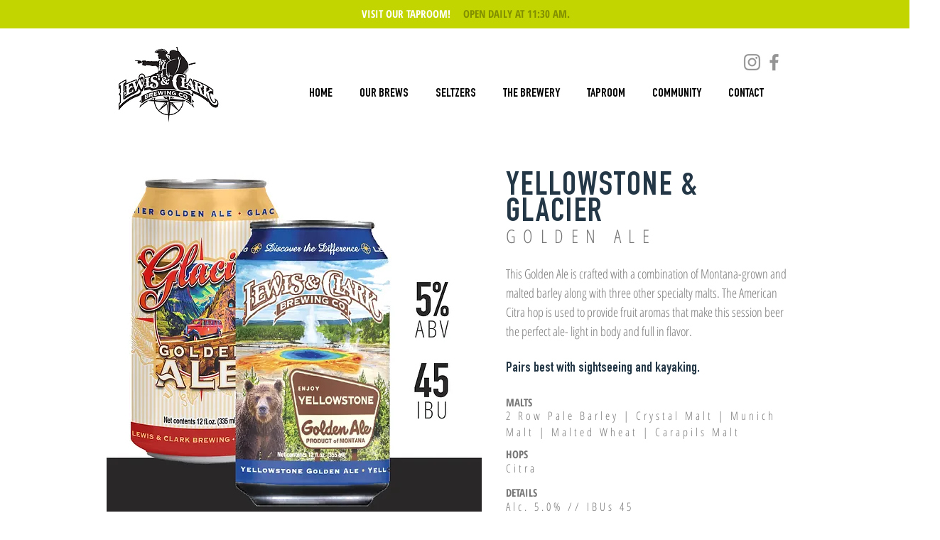

--- FILE ---
content_type: text/css; charset=utf-8
request_url: https://www.lewisandclarkbrewing.com/_serverless/pro-gallery-css-v4-server/layoutCss?ver=2&id=comp-lmfc0dbv&items=3619_1536_1536%7C3619_1536_1536%7C3619_1536_1536%7C3619_1536_1536%7C3619_1536_1536%7C3619_1536_1536%7C3619_1536_1536%7C3619_1536_1536%7C3619_1536_1536%7C3619_1536_1536%7C3619_1536_1536%7C3619_1536_1536%7C3619_1536_1536%7C3619_1536_1536%7C3619_1536_1536%7C3619_1536_1536%7C3619_1536_1536%7C3619_1536_1536%7C3619_1536_1536%7C3619_1536_1536&container=973_1280_423_720&options=layoutParams_cropRatio:1.3333333333333333%7ClayoutParams_structure_galleryRatio_value:0%7ClayoutParams_repeatingGroupTypes:%7ClayoutParams_gallerySpacing:0%7CgroupTypes:1%7CnumberOfImagesPerRow:3%7CcollageAmount:0.8%7CtextsVerticalPadding:0%7CtextsHorizontalPadding:0%7CcalculateTextBoxHeightMode:MANUAL%7CtargetItemSize:45%7CcubeRatio:1.3333333333333333%7CexternalInfoHeight:0%7CexternalInfoWidth:0%7CisRTL:false%7CisVertical:false%7CminItemSize:120%7CgroupSize:1%7CchooseBestGroup:true%7CcubeImages:false%7CcubeType:fit%7CsmartCrop:false%7CcollageDensity:1%7CimageMargin:10%7ChasThumbnails:false%7CgalleryThumbnailsAlignment:bottom%7CgridStyle:1%7CtitlePlacement:SHOW_ON_HOVER%7CarrowsSize:23%7CslideshowInfoSize:200%7CimageInfoType:NO_BACKGROUND%7CtextBoxHeight:0%7CscrollDirection:1%7CgalleryLayout:4%7CgallerySizeType:smart%7CgallerySize:45%7CcropOnlyFill:true%7CnumberOfImagesPerCol:1%7CgroupsPerStrip:0%7Cscatter:0%7CenableInfiniteScroll:true%7CthumbnailSpacings:5%7CarrowsPosition:0%7CthumbnailSize:120%7CcalculateTextBoxWidthMode:PERCENT%7CtextBoxWidthPercent:50%7CuseMaxDimensions:false%7CrotatingGroupTypes:%7CfixedColumns:0%7CrotatingCropRatios:%7CgallerySizePx:0%7CplaceGroupsLtr:false
body_size: 76
content:
#pro-gallery-comp-lmfc0dbv .pro-gallery-parent-container{ width: 1280px !important; height: 423px !important; } #pro-gallery-comp-lmfc0dbv [data-hook="item-container"][data-idx="0"].gallery-item-container{opacity: 1 !important;display: block !important;transition: opacity .2s ease !important;top: 0px !important;left: 0px !important;right: auto !important;height: 423px !important;width: 423px !important;} #pro-gallery-comp-lmfc0dbv [data-hook="item-container"][data-idx="0"] .gallery-item-common-info-outer{height: 100% !important;} #pro-gallery-comp-lmfc0dbv [data-hook="item-container"][data-idx="0"] .gallery-item-common-info{height: 100% !important;width: 100% !important;} #pro-gallery-comp-lmfc0dbv [data-hook="item-container"][data-idx="0"] .gallery-item-wrapper{width: 423px !important;height: 423px !important;margin: 0 !important;} #pro-gallery-comp-lmfc0dbv [data-hook="item-container"][data-idx="0"] .gallery-item-content{width: 423px !important;height: 423px !important;margin: 0px 0px !important;opacity: 1 !important;} #pro-gallery-comp-lmfc0dbv [data-hook="item-container"][data-idx="0"] .gallery-item-hover{width: 423px !important;height: 423px !important;opacity: 1 !important;} #pro-gallery-comp-lmfc0dbv [data-hook="item-container"][data-idx="0"] .item-hover-flex-container{width: 423px !important;height: 423px !important;margin: 0px 0px !important;opacity: 1 !important;} #pro-gallery-comp-lmfc0dbv [data-hook="item-container"][data-idx="0"] .gallery-item-wrapper img{width: 100% !important;height: 100% !important;opacity: 1 !important;} #pro-gallery-comp-lmfc0dbv [data-hook="item-container"][data-idx="1"].gallery-item-container{opacity: 1 !important;display: block !important;transition: opacity .2s ease !important;top: 0px !important;left: 433px !important;right: auto !important;height: 423px !important;width: 423px !important;} #pro-gallery-comp-lmfc0dbv [data-hook="item-container"][data-idx="1"] .gallery-item-common-info-outer{height: 100% !important;} #pro-gallery-comp-lmfc0dbv [data-hook="item-container"][data-idx="1"] .gallery-item-common-info{height: 100% !important;width: 100% !important;} #pro-gallery-comp-lmfc0dbv [data-hook="item-container"][data-idx="1"] .gallery-item-wrapper{width: 423px !important;height: 423px !important;margin: 0 !important;} #pro-gallery-comp-lmfc0dbv [data-hook="item-container"][data-idx="1"] .gallery-item-content{width: 423px !important;height: 423px !important;margin: 0px 0px !important;opacity: 1 !important;} #pro-gallery-comp-lmfc0dbv [data-hook="item-container"][data-idx="1"] .gallery-item-hover{width: 423px !important;height: 423px !important;opacity: 1 !important;} #pro-gallery-comp-lmfc0dbv [data-hook="item-container"][data-idx="1"] .item-hover-flex-container{width: 423px !important;height: 423px !important;margin: 0px 0px !important;opacity: 1 !important;} #pro-gallery-comp-lmfc0dbv [data-hook="item-container"][data-idx="1"] .gallery-item-wrapper img{width: 100% !important;height: 100% !important;opacity: 1 !important;} #pro-gallery-comp-lmfc0dbv [data-hook="item-container"][data-idx="2"].gallery-item-container{opacity: 1 !important;display: block !important;transition: opacity .2s ease !important;top: 0px !important;left: 866px !important;right: auto !important;height: 423px !important;width: 423px !important;} #pro-gallery-comp-lmfc0dbv [data-hook="item-container"][data-idx="2"] .gallery-item-common-info-outer{height: 100% !important;} #pro-gallery-comp-lmfc0dbv [data-hook="item-container"][data-idx="2"] .gallery-item-common-info{height: 100% !important;width: 100% !important;} #pro-gallery-comp-lmfc0dbv [data-hook="item-container"][data-idx="2"] .gallery-item-wrapper{width: 423px !important;height: 423px !important;margin: 0 !important;} #pro-gallery-comp-lmfc0dbv [data-hook="item-container"][data-idx="2"] .gallery-item-content{width: 423px !important;height: 423px !important;margin: 0px 0px !important;opacity: 1 !important;} #pro-gallery-comp-lmfc0dbv [data-hook="item-container"][data-idx="2"] .gallery-item-hover{width: 423px !important;height: 423px !important;opacity: 1 !important;} #pro-gallery-comp-lmfc0dbv [data-hook="item-container"][data-idx="2"] .item-hover-flex-container{width: 423px !important;height: 423px !important;margin: 0px 0px !important;opacity: 1 !important;} #pro-gallery-comp-lmfc0dbv [data-hook="item-container"][data-idx="2"] .gallery-item-wrapper img{width: 100% !important;height: 100% !important;opacity: 1 !important;} #pro-gallery-comp-lmfc0dbv [data-hook="item-container"][data-idx="3"]{display: none !important;} #pro-gallery-comp-lmfc0dbv [data-hook="item-container"][data-idx="4"]{display: none !important;} #pro-gallery-comp-lmfc0dbv [data-hook="item-container"][data-idx="5"]{display: none !important;} #pro-gallery-comp-lmfc0dbv [data-hook="item-container"][data-idx="6"]{display: none !important;} #pro-gallery-comp-lmfc0dbv [data-hook="item-container"][data-idx="7"]{display: none !important;} #pro-gallery-comp-lmfc0dbv [data-hook="item-container"][data-idx="8"]{display: none !important;} #pro-gallery-comp-lmfc0dbv [data-hook="item-container"][data-idx="9"]{display: none !important;} #pro-gallery-comp-lmfc0dbv [data-hook="item-container"][data-idx="10"]{display: none !important;} #pro-gallery-comp-lmfc0dbv [data-hook="item-container"][data-idx="11"]{display: none !important;} #pro-gallery-comp-lmfc0dbv [data-hook="item-container"][data-idx="12"]{display: none !important;} #pro-gallery-comp-lmfc0dbv [data-hook="item-container"][data-idx="13"]{display: none !important;} #pro-gallery-comp-lmfc0dbv [data-hook="item-container"][data-idx="14"]{display: none !important;} #pro-gallery-comp-lmfc0dbv [data-hook="item-container"][data-idx="15"]{display: none !important;} #pro-gallery-comp-lmfc0dbv [data-hook="item-container"][data-idx="16"]{display: none !important;} #pro-gallery-comp-lmfc0dbv [data-hook="item-container"][data-idx="17"]{display: none !important;} #pro-gallery-comp-lmfc0dbv [data-hook="item-container"][data-idx="18"]{display: none !important;} #pro-gallery-comp-lmfc0dbv [data-hook="item-container"][data-idx="19"]{display: none !important;} #pro-gallery-comp-lmfc0dbv .pro-gallery-prerender{height:423px !important;}#pro-gallery-comp-lmfc0dbv {height:423px !important; width:1280px !important;}#pro-gallery-comp-lmfc0dbv .pro-gallery-margin-container {height:423px !important;}#pro-gallery-comp-lmfc0dbv .one-row:not(.thumbnails-gallery) {height:428px !important; width:1290px !important;}#pro-gallery-comp-lmfc0dbv .one-row:not(.thumbnails-gallery) .gallery-horizontal-scroll {height:428px !important;}#pro-gallery-comp-lmfc0dbv .pro-gallery-parent-container:not(.gallery-slideshow) [data-hook=group-view] .item-link-wrapper::before {height:428px !important; width:1290px !important;}#pro-gallery-comp-lmfc0dbv .pro-gallery-parent-container {height:423px !important; width:1280px !important;}